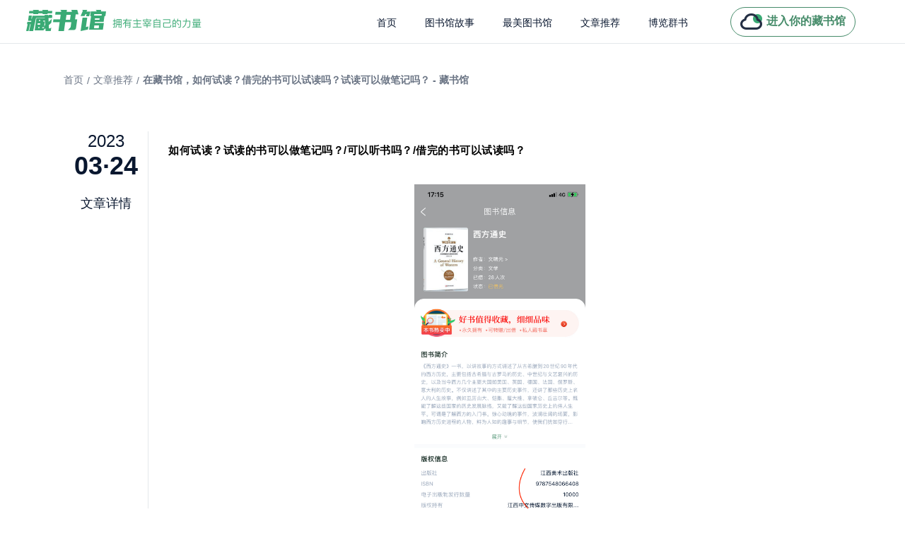

--- FILE ---
content_type: text/html; charset=utf-8
request_url: https://www.zglibrary.com/articleDetail/1208
body_size: 4325
content:
<!doctype html>
<html data-n-head-ssr lang="en" data-n-head="%7B%22lang%22:%7B%22ssr%22:%22en%22%7D%7D">
  <head >
    <meta data-n-head="ssr" charset="utf-8"><meta data-n-head="ssr" name="msvalidate.01" content="508BEE8AFD0FD08AFC78832180054A3F"><meta data-n-head="ssr" name="baidu-site-verification" content="code-ekqfE70ShY"><meta data-n-head="ssr" name="viewport" content="width=device-width, initial-scale=1"><meta data-n-head="ssr" data-hid="apple-mobile-web-app-title" name="apple-mobile-web-app-title" content="藏书馆"><meta data-n-head="ssr" data-hid="og:site_name" name="og:site_name" content="藏书馆"><meta data-n-head="ssr" name="format-detection" content="telephone=no"><meta data-n-head="ssr" data-hid="charset" charset="utf-8"><meta data-n-head="ssr" data-hid="mobile-web-app-capable" name="mobile-web-app-capable" content="yes"><meta data-n-head="ssr" data-hid="og:type" name="og:type" property="og:type" content="website"><meta data-n-head="ssr" data-hid="og:title" name="og:title" content="在藏书馆，如何试读？借完的书可以试读吗？试读可以做笔记吗？ - 藏书馆"><meta data-n-head="ssr" data-hid="description" name="description" content="如何试读？试读的书可以做笔记吗？/可以听书吗？/借完的书可以试读吗？（1）如何试读？试读：进入【借阅馆】，点击任一书籍，进入书籍详情页，右下角可看见【试读】按钮，点击【试读】，即可开启该书的试读了；（2）被借完的书可以试读吗？可以的，借阅馆的书籍，不管有没有资源，都享有试读特权；（3）试读的书可以做笔记/导图吗？可以听书吗？试读的书，不能做笔记，不能做导图，不能划线做标记，不能听书。因为试读部分，属于云端共享，无法进行上述操作。"><meta data-n-head="ssr" data-hid="og:description" name="og:description" content="如何试读？试读的书可以做笔记吗？/可以听书吗？/借完的书可以试读吗？（1）如何试读？试读：进入【借阅馆】，点击任一书籍，进入书籍详情页，右下角可看见【试读】按钮，点击【试读】，即可开启该书的试读了；（2）被借完的书可以试读吗？可以的，借阅馆的书籍，不管有没有资源，都享有试读特权；（3）试读的书可以做笔记/导图吗？可以听书吗？试读的书，不能做笔记，不能做导图，不能划线做标记，不能听书。因为试读部分，属于云端共享，无法进行上述操作。"><meta data-n-head="ssr" data-hid="keywords" name="keywords" content="在藏书馆，如何试读？借完的书可以试读吗？试读可以做笔记吗？ - 藏书馆"><title>在藏书馆，如何试读？借完的书可以试读吗？试读可以做笔记吗？ - 藏书馆</title><link data-n-head="ssr" rel="icon" type="image/x-icon" href="/favicon1.ico"><link data-n-head="ssr" data-hid="shortcut-icon" rel="shortcut icon" href="/favicon.ico"><link data-n-head="ssr" rel="manifest" href="/_nuxt/manifest.a1c51378.json" data-hid="manifest"><script data-n-head="ssr" src="https://hm.baidu.com/hm.js?295d506112804f6918fa7207a90151d9"></script><link rel="preload" href="/_nuxt/a82e16d.js" as="script"><link rel="preload" href="/_nuxt/419cae7.js" as="script"><link rel="preload" href="/_nuxt/css/d31fbfd.css" as="style"><link rel="preload" href="/_nuxt/f1624a0.js" as="script"><link rel="preload" href="/_nuxt/css/6d3c624.css" as="style"><link rel="preload" href="/_nuxt/60c5c46.js" as="script"><link rel="preload" href="/_nuxt/css/b754786.css" as="style"><link rel="preload" href="/_nuxt/35c50bb.js" as="script"><link rel="preload" href="/_nuxt/9446316.js" as="script"><link rel="stylesheet" href="/_nuxt/css/d31fbfd.css"><link rel="stylesheet" href="/_nuxt/css/6d3c624.css"><link rel="stylesheet" href="/_nuxt/css/b754786.css">
  </head>
  <body >
    <div data-server-rendered="true" id="__nuxt"><div id="__layout"><div class="app-wrapper" data-v-21b62f24><header class="headContainer" data-v-32350982 data-v-21b62f24><div class="title" data-v-32350982><img src="/_nuxt/img/logoTitle.0e2ab95.png" alt class="logoIco" data-v-32350982></div> <div class="rightContainer" data-v-32350982><ul role="menubar" class="el-menu-demo el-menu--horizontal el-menu" style="background-color:;width:490px;" data-v-32350982><li role="menuitem" tabindex="-1" class="el-menu-item" style="color:#09172F;border-bottom-color:transparent;background-color:;" data-v-32350982><a href="/" title="藏书馆" data-v-32350982>
          首页
        </a></li> <li role="menuitem" tabindex="-1" class="el-menu-item" style="color:#09172F;border-bottom-color:transparent;background-color:;" data-v-32350982><a href="/library" title="图书馆故事" class="link--seo" data-v-32350982>
          图书馆故事
        </a></li> <li role="menuitem" tabindex="-1" class="el-menu-item" style="color:#09172F;border-bottom-color:transparent;background-color:;" data-v-32350982><a href="/culture" title="最美图书馆" class="link--seo" data-v-32350982>
          最美图书馆
        </a></li> <li role="menuitem" tabindex="-1" class="el-menu-item" style="color:#09172F;border-bottom-color:transparent;background-color:;" data-v-32350982><a href="/article/1" title="文章推荐" class="link--seo" data-v-32350982>
          文章推荐
        </a></li> <li role="menuitem" tabindex="-1" class="el-menu-item" style="color:#09172F;border-bottom-color:transparent;background-color:;" data-v-32350982><a href="/book/0" title="博览群书" class="link--seo" data-v-32350982>
          博览群书
        </a></li></ul> <div class="goTitlte" data-v-32350982><img src="/_nuxt/img/myIco.0356182.png" alt class="myIcoStyle" data-v-32350982> <div class="myText" data-v-32350982>进入你的藏书馆</div></div></div></header> <div class="content" style="overflow:hidden;margin-top:61px;" data-v-567f1a04 data-v-21b62f24><nav class="tagList" data-v-567f1a04><a href="/" class="nuxt-link-active" data-v-567f1a04>首页</a> <div style="margin-left: 5px; margin-right: 5px" data-v-567f1a04>/</div> <span data-v-567f1a04>文章推荐</span> <div style="margin-left: 5px; margin-right: 5px" data-v-567f1a04>/</div> <h1 class="tgaItem" data-v-567f1a04>在藏书馆，如何试读？借完的书可以试读吗？试读可以做笔记吗？ - 藏书馆</h1></nav> <main class="detailContent" data-v-567f1a04><div class="detailLeft" data-v-567f1a04><div class="dateYear" data-v-567f1a04>2023</div> <div class="dateDay" data-v-567f1a04>03·24</div> <div class="dateDetail" data-v-567f1a04>文章详情</div></div> <div class="detailRight" data-v-567f1a04><div id="desc" data-v-567f1a04><section data-role="outer" class="article135" label="edit by 135editor"><p style="text-align:justify; font-size: 14px; white-space: normal; margin: 15px; display: block; line-height: 1.75em;font-family: Calibri;"><span style="font-size: 15px; color: #000000; letter-spacing: 0.5px;font-family: &quot;Helvetica Neue&quot;, Helvetica, &quot;Hiragino Sans GB&quot;, &quot;Apple Color Emoji&quot;, &quot;Emoji Symbols Font&quot;, &quot;Segoe UI Symbol&quot;, Arial, sans-serif;"><strong><span style="color: #000000; line-height: 24px; font-size: 15px; letter-spacing: 0.5px;font-family: &quot;Helvetica Neue&quot;, Helvetica, &quot;Hiragino Sans GB&quot;, &quot;Apple Color Emoji&quot;, &quot;Emoji Symbols Font&quot;, &quot;Segoe UI Symbol&quot;, Arial, sans-serif;">如何试读？试读的书可以做笔记吗？</span></strong><strong><span style="color: #000000; line-height: 24px; font-size: 15px; letter-spacing: 0.5px;font-family: &quot;Helvetica Neue&quot;, Helvetica, &quot;Hiragino Sans GB&quot;, &quot;Apple Color Emoji&quot;, &quot;Emoji Symbols Font&quot;, &quot;Segoe UI Symbol&quot;, Arial, sans-serif;">/</span></strong><strong><span style="color: #000000; line-height: 24px; font-size: 15px; letter-spacing: 0.5px;font-family: &quot;Helvetica Neue&quot;, Helvetica, &quot;Hiragino Sans GB&quot;, &quot;Apple Color Emoji&quot;, &quot;Emoji Symbols Font&quot;, &quot;Segoe UI Symbol&quot;, Arial, sans-serif;">可以听书吗？</span></strong><strong><span style="color: #000000; line-height: 24px; font-size: 15px; letter-spacing: 0.5px;font-family: &quot;Helvetica Neue&quot;, Helvetica, &quot;Hiragino Sans GB&quot;, &quot;Apple Color Emoji&quot;, &quot;Emoji Symbols Font&quot;, &quot;Segoe UI Symbol&quot;, Arial, sans-serif;">/</span></strong><strong><span style="color: #000000; line-height: 24px; font-size: 15px; letter-spacing: 0.5px;font-family: &quot;Helvetica Neue&quot;, Helvetica, &quot;Hiragino Sans GB&quot;, &quot;Apple Color Emoji&quot;, &quot;Emoji Symbols Font&quot;, &quot;Segoe UI Symbol&quot;, Arial, sans-serif;">借完的书可以试读吗？</span></strong></span></p><p style="text-align:center; font-size: 14px; white-space: normal; margin: 15px; display: block; line-height: 1.75em;font-family: Calibri;"><span style="font-size: 15px; letter-spacing: 0.5px;font-family: &quot;Helvetica Neue&quot;, Helvetica, &quot;Hiragino Sans GB&quot;, &quot;Apple Color Emoji&quot;, &quot;Emoji Symbols Font&quot;, &quot;Segoe UI Symbol&quot;, Arial, sans-serif;"><strong><span style="line-height: 24px; color: #FF0000; font-size: 15px; letter-spacing: 0.5px;font-family: &quot;Helvetica Neue&quot;, Helvetica, &quot;Hiragino Sans GB&quot;, &quot;Apple Color Emoji&quot;, &quot;Emoji Symbols Font&quot;, &quot;Segoe UI Symbol&quot;, Arial, sans-serif;"><img class="allImage" style="width: 242px; margin-top: 20px; margin-bottom: 20px; vertical-align: inherit;box-sizing:border-box;" src="https://gbcloud-resources.oss.zglibrary.com/e3a20f91-b523-4db3-9756-845a5a5c4fe7.jpeg" data-ratio="2.1642512077294684" data-w="828" width="242" data-width="242px"/></span></strong></span></p><p style="text-align:justify; font-size: 14px; white-space: normal; margin: 15px; display: block; line-height: 1.75em;font-family: Calibri;"><strong><span style="font-size: 15px; letter-spacing: 0.5px;font-family: &quot;Helvetica Neue&quot;, Helvetica, &quot;Hiragino Sans GB&quot;, &quot;Apple Color Emoji&quot;, &quot;Emoji Symbols Font&quot;, &quot;Segoe UI Symbol&quot;, Arial, sans-serif;" draggable="true">（1）<span style="line-height: 24px; font-size: 15px; letter-spacing: 0.5px;font-family: &quot;Helvetica Neue&quot;, Helvetica, &quot;Hiragino Sans GB&quot;, &quot;Apple Color Emoji&quot;, &quot;Emoji Symbols Font&quot;, &quot;Segoe UI Symbol&quot;, Arial, sans-serif;">如何试读？</span></span></strong></p><p style="text-align:justify; font-size: 14px; white-space: normal; margin: 15px; display: block; line-height: 1.75em;font-family: Calibri;"><span style="line-height: 24px; font-size: 15px; letter-spacing: 0.5px;font-family: &quot;Helvetica Neue&quot;, Helvetica, &quot;Hiragino Sans GB&quot;, &quot;Apple Color Emoji&quot;, &quot;Emoji Symbols Font&quot;, &quot;Segoe UI Symbol&quot;, Arial, sans-serif;">试读：进入【借阅馆】，点击任一书籍，进入书籍详情页，右下角可看见【试读】按钮，点击【试读】，即可开启该书的试读了；</span></p><p style="text-align:justify; font-size: 14px; white-space: normal; margin: 15px; display: block; line-height: 1.75em;font-family: Calibri;"><strong><span style="font-size: 15px; letter-spacing: 0.5px;font-family: &quot;Helvetica Neue&quot;, Helvetica, &quot;Hiragino Sans GB&quot;, &quot;Apple Color Emoji&quot;, &quot;Emoji Symbols Font&quot;, &quot;Segoe UI Symbol&quot;, Arial, sans-serif;">（2）<span style="line-height: 24px; font-size: 15px; letter-spacing: 0.5px;font-family: &quot;Helvetica Neue&quot;, Helvetica, &quot;Hiragino Sans GB&quot;, &quot;Apple Color Emoji&quot;, &quot;Emoji Symbols Font&quot;, &quot;Segoe UI Symbol&quot;, Arial, sans-serif;">被借完的书可以试读吗？</span></span></strong></p><p style="text-align:justify; font-size: 14px; white-space: normal; margin: 15px; display: block; line-height: 1.75em;font-family: Calibri;"><span style="line-height: 24px; font-size: 15px; letter-spacing: 0.5px;font-family: &quot;Helvetica Neue&quot;, Helvetica, &quot;Hiragino Sans GB&quot;, &quot;Apple Color Emoji&quot;, &quot;Emoji Symbols Font&quot;, &quot;Segoe UI Symbol&quot;, Arial, sans-serif;">可以的，借阅馆的书籍，不管有没有资源，都享有试读特权；</span></p><p style="text-align:justify; font-size: 14px; white-space: normal; margin: 15px; display: block; line-height: 1.75em;font-family: Calibri;"><strong><span style="font-size: 15px; letter-spacing: 0.5px;font-family: &quot;Helvetica Neue&quot;, Helvetica, &quot;Hiragino Sans GB&quot;, &quot;Apple Color Emoji&quot;, &quot;Emoji Symbols Font&quot;, &quot;Segoe UI Symbol&quot;, Arial, sans-serif;">（3）<span style="line-height: 24px; font-size: 15px; letter-spacing: 0.5px;font-family: &quot;Helvetica Neue&quot;, Helvetica, &quot;Hiragino Sans GB&quot;, &quot;Apple Color Emoji&quot;, &quot;Emoji Symbols Font&quot;, &quot;Segoe UI Symbol&quot;, Arial, sans-serif;">试读的书可以做笔记/导图吗？可以听书吗？</span></span></strong></p><p style="text-align:justify; font-size: 14px; white-space: normal; margin: 15px; display: block; line-height: 1.75em;font-family: Calibri;"><span style="line-height: 24px; font-size: 15px; letter-spacing: 0.5px;font-family: &quot;Helvetica Neue&quot;, Helvetica, &quot;Hiragino Sans GB&quot;, &quot;Apple Color Emoji&quot;, &quot;Emoji Symbols Font&quot;, &quot;Segoe UI Symbol&quot;, Arial, sans-serif;">试读的书，不能做笔记，不能做导图，不能划线做标记，不能听书。因为试读部分，属于云端共享，无法进行上述操作。</span></p><p><br/></p></section></div> <div class="choseContainer" data-v-567f1a04><!----> <!----></div></div></main></div> <footer class="footerConteiner" data-v-7c73c6b4 data-v-21b62f24><div class="footerContent" data-v-7c73c6b4><div class="footerLeft" data-v-7c73c6b4><div class="lineText" data-v-7c73c6b4>
        联系我们
        <span style="font-size: 16px;margin-left: 9px" data-v-7c73c6b4>Contact</span></div> <div class="textItem" style="margin-bottom: 47px" data-v-7c73c6b4>如您有任何疑问，请通过如下方式联系我们</div> <div class="textItem" data-v-7c73c6b4>邮箱：xmzgyz@126.com</div> <div class="textItem" data-v-7c73c6b4> 电话：0592- 6300088</div> <div class="textItem" style="margin-bottom: 45px" data-v-7c73c6b4> 客服QQ：2512204756</div> <div class="textItem" data-v-7c73c6b4>Copyright © www.zglibrary.com, All Rights Reserved. 拥有主宰自己的力量. <a href="https://beian.miit.gov.cn/" target="_blank" data-v-7c73c6b4>闽ICP备2021002938号</a></div> <div class="textItem" data-v-7c73c6b4><a href="https://gbcloud-default.oss.zglibrary.com/%E5%8E%A6%E9%97%A8%E6%AD%A3%E8%A7%82%E6%98%93%E7%9F%A5%E7%A7%91%E6%8A%80%E6%9C%89%E9%99%90%E5%85%AC%E5%8F%B8.jpg" target="_blank" data-v-7c73c6b4>营业执照：91350200MA358C4Q1G，</a> <a href="https://gbcloud-default.oss.zglibrary.com/%E7%BD%91%E7%BB%9C%E6%96%87%E5%8C%96%E7%BB%8F%E9%AA%8C%E8%AE%B8%E5%8F%AF%E8%AF%81.png" target="_blank" data-v-7c73c6b4>网络文化经营许可证：闽网文〔2022〕1740 一 072号，</a> <a href="https://gbcloud-default.oss.zglibrary.com/%E5%87%BA%E7%89%88%E7%89%A9%E7%BB%8F%E8%90%A5%E8%AE%B8%E5%8F%AF%E8%AF%81.jpg" target="_blank" data-v-7c73c6b4>出版物经营许可证：新出发 闽批 字第 XM4041号</a></div> <div class="textItem" data-v-7c73c6b4><a href="https://gbcloud-default.oss.zglibrary.com/%E5%A2%9E%E5%80%BC%E7%94%B5%E4%BF%A1%E4%B8%9A%E5%8A%A1%E7%BB%8F%E8%90%A5%E8%AE%B8%E5%8F%AF%E8%AF%81.png" target="_blank" data-v-7c73c6b4>增值电信业务经营许可证：闽B2-20210487，</a> <a href="http://www.beian.gov.cn/portal/registerSystemInfo?recordcode=35020302034582" target="_blank" data-v-7c73c6b4>闽公网安备35020302034582号</a></div></div> <div class="footerRight" data-v-7c73c6b4><div class="companyTitle" data-v-7c73c6b4>关注微信公众号</div> <div class="textItem" data-v-7c73c6b4>获取最新分享内容</div> <img src="/_nuxt/img/accountCode.47e1d69.jpeg" alt class="codeIco" data-v-7c73c6b4> <div class="scanText" data-v-7c73c6b4>微信扫一扫关注</div> <div class="scanText" data-v-7c73c6b4>或搜索关注 <span style="color: #D67C5A" data-v-7c73c6b4>藏书馆官方</span></div></div></div> <div class="footerTitle" data-v-7c73c6b4></div></footer></div></div></div><script>window.__NUXT__=(function(a,b,c){return {layout:"default",data:[{subjectInfo:{subjectTitle:"在藏书馆，如何试读？借完的书可以试读吗？试读可以做笔记吗？",indexNo:999,praiseStatus:a,authorId:"14063046",subjectType:2,subjectId:1208,authorAvatar:"https:\u002F\u002Fgbcloud-default.oss.zglibrary.com\u002Fdefault_avatar.png",praiseCnt:b,subjectIntro:"",subjectContent:"\u003Csection data-role=\"outer\" class=\"article135\" label=\"edit by 135editor\"\u003E\u003Cp style=\"text-align:justify; font-size: 14px; white-space: normal; margin: 15px; display: block; line-height: 1.75em;font-family: Calibri;\"\u003E\u003Cspan style=\"font-size: 15px; color: #000000; letter-spacing: 0.5px;font-family: &quot;Helvetica Neue&quot;, Helvetica, &quot;Hiragino Sans GB&quot;, &quot;Apple Color Emoji&quot;, &quot;Emoji Symbols Font&quot;, &quot;Segoe UI Symbol&quot;, Arial, sans-serif;\"\u003E\u003Cstrong\u003E\u003Cspan style=\"color: #000000; line-height: 24px; font-size: 15px; letter-spacing: 0.5px;font-family: &quot;Helvetica Neue&quot;, Helvetica, &quot;Hiragino Sans GB&quot;, &quot;Apple Color Emoji&quot;, &quot;Emoji Symbols Font&quot;, &quot;Segoe UI Symbol&quot;, Arial, sans-serif;\"\u003E如何试读？试读的书可以做笔记吗？\u003C\u002Fspan\u003E\u003C\u002Fstrong\u003E\u003Cstrong\u003E\u003Cspan style=\"color: #000000; line-height: 24px; font-size: 15px; letter-spacing: 0.5px;font-family: &quot;Helvetica Neue&quot;, Helvetica, &quot;Hiragino Sans GB&quot;, &quot;Apple Color Emoji&quot;, &quot;Emoji Symbols Font&quot;, &quot;Segoe UI Symbol&quot;, Arial, sans-serif;\"\u003E\u002F\u003C\u002Fspan\u003E\u003C\u002Fstrong\u003E\u003Cstrong\u003E\u003Cspan style=\"color: #000000; line-height: 24px; font-size: 15px; letter-spacing: 0.5px;font-family: &quot;Helvetica Neue&quot;, Helvetica, &quot;Hiragino Sans GB&quot;, &quot;Apple Color Emoji&quot;, &quot;Emoji Symbols Font&quot;, &quot;Segoe UI Symbol&quot;, Arial, sans-serif;\"\u003E可以听书吗？\u003C\u002Fspan\u003E\u003C\u002Fstrong\u003E\u003Cstrong\u003E\u003Cspan style=\"color: #000000; line-height: 24px; font-size: 15px; letter-spacing: 0.5px;font-family: &quot;Helvetica Neue&quot;, Helvetica, &quot;Hiragino Sans GB&quot;, &quot;Apple Color Emoji&quot;, &quot;Emoji Symbols Font&quot;, &quot;Segoe UI Symbol&quot;, Arial, sans-serif;\"\u003E\u002F\u003C\u002Fspan\u003E\u003C\u002Fstrong\u003E\u003Cstrong\u003E\u003Cspan style=\"color: #000000; line-height: 24px; font-size: 15px; letter-spacing: 0.5px;font-family: &quot;Helvetica Neue&quot;, Helvetica, &quot;Hiragino Sans GB&quot;, &quot;Apple Color Emoji&quot;, &quot;Emoji Symbols Font&quot;, &quot;Segoe UI Symbol&quot;, Arial, sans-serif;\"\u003E借完的书可以试读吗？\u003C\u002Fspan\u003E\u003C\u002Fstrong\u003E\u003C\u002Fspan\u003E\u003C\u002Fp\u003E\u003Cp style=\"text-align:center; font-size: 14px; white-space: normal; margin: 15px; display: block; line-height: 1.75em;font-family: Calibri;\"\u003E\u003Cspan style=\"font-size: 15px; letter-spacing: 0.5px;font-family: &quot;Helvetica Neue&quot;, Helvetica, &quot;Hiragino Sans GB&quot;, &quot;Apple Color Emoji&quot;, &quot;Emoji Symbols Font&quot;, &quot;Segoe UI Symbol&quot;, Arial, sans-serif;\"\u003E\u003Cstrong\u003E\u003Cspan style=\"line-height: 24px; color: #FF0000; font-size: 15px; letter-spacing: 0.5px;font-family: &quot;Helvetica Neue&quot;, Helvetica, &quot;Hiragino Sans GB&quot;, &quot;Apple Color Emoji&quot;, &quot;Emoji Symbols Font&quot;, &quot;Segoe UI Symbol&quot;, Arial, sans-serif;\"\u003E\u003Cimg class=\"allImage\" style=\"width: 242px; margin-top: 20px; margin-bottom: 20px; vertical-align: inherit;box-sizing:border-box;\" src=\"https:\u002F\u002Fgbcloud-resources.oss.zglibrary.com\u002Fe3a20f91-b523-4db3-9756-845a5a5c4fe7.jpeg\" data-ratio=\"2.1642512077294684\" data-w=\"828\" width=\"242\" data-width=\"242px\"\u002F\u003E\u003C\u002Fspan\u003E\u003C\u002Fstrong\u003E\u003C\u002Fspan\u003E\u003C\u002Fp\u003E\u003Cp style=\"text-align:justify; font-size: 14px; white-space: normal; margin: 15px; display: block; line-height: 1.75em;font-family: Calibri;\"\u003E\u003Cstrong\u003E\u003Cspan style=\"font-size: 15px; letter-spacing: 0.5px;font-family: &quot;Helvetica Neue&quot;, Helvetica, &quot;Hiragino Sans GB&quot;, &quot;Apple Color Emoji&quot;, &quot;Emoji Symbols Font&quot;, &quot;Segoe UI Symbol&quot;, Arial, sans-serif;\" draggable=\"true\"\u003E（1）\u003Cspan style=\"line-height: 24px; font-size: 15px; letter-spacing: 0.5px;font-family: &quot;Helvetica Neue&quot;, Helvetica, &quot;Hiragino Sans GB&quot;, &quot;Apple Color Emoji&quot;, &quot;Emoji Symbols Font&quot;, &quot;Segoe UI Symbol&quot;, Arial, sans-serif;\"\u003E如何试读？\u003C\u002Fspan\u003E\u003C\u002Fspan\u003E\u003C\u002Fstrong\u003E\u003C\u002Fp\u003E\u003Cp style=\"text-align:justify; font-size: 14px; white-space: normal; margin: 15px; display: block; line-height: 1.75em;font-family: Calibri;\"\u003E\u003Cspan style=\"line-height: 24px; font-size: 15px; letter-spacing: 0.5px;font-family: &quot;Helvetica Neue&quot;, Helvetica, &quot;Hiragino Sans GB&quot;, &quot;Apple Color Emoji&quot;, &quot;Emoji Symbols Font&quot;, &quot;Segoe UI Symbol&quot;, Arial, sans-serif;\"\u003E试读：进入【借阅馆】，点击任一书籍，进入书籍详情页，右下角可看见【试读】按钮，点击【试读】，即可开启该书的试读了；\u003C\u002Fspan\u003E\u003C\u002Fp\u003E\u003Cp style=\"text-align:justify; font-size: 14px; white-space: normal; margin: 15px; display: block; line-height: 1.75em;font-family: Calibri;\"\u003E\u003Cstrong\u003E\u003Cspan style=\"font-size: 15px; letter-spacing: 0.5px;font-family: &quot;Helvetica Neue&quot;, Helvetica, &quot;Hiragino Sans GB&quot;, &quot;Apple Color Emoji&quot;, &quot;Emoji Symbols Font&quot;, &quot;Segoe UI Symbol&quot;, Arial, sans-serif;\"\u003E（2）\u003Cspan style=\"line-height: 24px; font-size: 15px; letter-spacing: 0.5px;font-family: &quot;Helvetica Neue&quot;, Helvetica, &quot;Hiragino Sans GB&quot;, &quot;Apple Color Emoji&quot;, &quot;Emoji Symbols Font&quot;, &quot;Segoe UI Symbol&quot;, Arial, sans-serif;\"\u003E被借完的书可以试读吗？\u003C\u002Fspan\u003E\u003C\u002Fspan\u003E\u003C\u002Fstrong\u003E\u003C\u002Fp\u003E\u003Cp style=\"text-align:justify; font-size: 14px; white-space: normal; margin: 15px; display: block; line-height: 1.75em;font-family: Calibri;\"\u003E\u003Cspan style=\"line-height: 24px; font-size: 15px; letter-spacing: 0.5px;font-family: &quot;Helvetica Neue&quot;, Helvetica, &quot;Hiragino Sans GB&quot;, &quot;Apple Color Emoji&quot;, &quot;Emoji Symbols Font&quot;, &quot;Segoe UI Symbol&quot;, Arial, sans-serif;\"\u003E可以的，借阅馆的书籍，不管有没有资源，都享有试读特权；\u003C\u002Fspan\u003E\u003C\u002Fp\u003E\u003Cp style=\"text-align:justify; font-size: 14px; white-space: normal; margin: 15px; display: block; line-height: 1.75em;font-family: Calibri;\"\u003E\u003Cstrong\u003E\u003Cspan style=\"font-size: 15px; letter-spacing: 0.5px;font-family: &quot;Helvetica Neue&quot;, Helvetica, &quot;Hiragino Sans GB&quot;, &quot;Apple Color Emoji&quot;, &quot;Emoji Symbols Font&quot;, &quot;Segoe UI Symbol&quot;, Arial, sans-serif;\"\u003E（3）\u003Cspan style=\"line-height: 24px; font-size: 15px; letter-spacing: 0.5px;font-family: &quot;Helvetica Neue&quot;, Helvetica, &quot;Hiragino Sans GB&quot;, &quot;Apple Color Emoji&quot;, &quot;Emoji Symbols Font&quot;, &quot;Segoe UI Symbol&quot;, Arial, sans-serif;\"\u003E试读的书可以做笔记\u002F导图吗？可以听书吗？\u003C\u002Fspan\u003E\u003C\u002Fspan\u003E\u003C\u002Fstrong\u003E\u003C\u002Fp\u003E\u003Cp style=\"text-align:justify; font-size: 14px; white-space: normal; margin: 15px; display: block; line-height: 1.75em;font-family: Calibri;\"\u003E\u003Cspan style=\"line-height: 24px; font-size: 15px; letter-spacing: 0.5px;font-family: &quot;Helvetica Neue&quot;, Helvetica, &quot;Hiragino Sans GB&quot;, &quot;Apple Color Emoji&quot;, &quot;Emoji Symbols Font&quot;, &quot;Segoe UI Symbol&quot;, Arial, sans-serif;\"\u003E试读的书，不能做笔记，不能做导图，不能划线做标记，不能听书。因为试读部分，属于云端共享，无法进行上述操作。\u003C\u002Fspan\u003E\u003C\u002Fp\u003E\u003Cp\u003E\u003Cbr\u002F\u003E\u003C\u002Fp\u003E\u003C\u002Fsection\u003E",createTime:"2023-03-24 17:19:33",authorName:"书大痴",viewCnt:28,subjectCover:"https:\u002F\u002Fgbcloud-resources.oss.zglibrary.com\u002Fcab9eef7-df0c-4719-97d0-8037bdc497a5.jpg",isAllowComment:c,commentCnt:b,isMarket:c,day:"03·24",year:"2023"},descr:"如何试读？试读的书可以做笔记吗？\u002F可以听书吗？\u002F借完的书可以试读吗？（1）如何试读？试读：进入【借阅馆】，点击任一书籍，进入书籍详情页，右下角可看见【试读】按钮，点击【试读】，即可开启该书的试读了；（2）被借完的书可以试读吗？可以的，借阅馆的书籍，不管有没有资源，都享有试读特权；（3）试读的书可以做笔记\u002F导图吗？可以听书吗？试读的书，不能做笔记，不能做导图，不能划线做标记，不能听书。因为试读部分，属于云端共享，无法进行上述操作。",subjectTitle:"在藏书馆，如何试读？借完的书可以试读吗？试读可以做笔记吗？ - 藏书馆"}],fetch:{},error:a,state:{common:{classifyList:[],host:"https:\u002F\u002Fwww.zglibrary.com"}},serverRendered:true,routePath:"\u002FarticleDetail\u002F1208",config:{_app:{basePath:"\u002F",assetsPath:"\u002F_nuxt\u002F",cdnURL:a}}}}(null,0,1));</script><script src="/_nuxt/a82e16d.js" defer></script><script src="/_nuxt/35c50bb.js" defer></script><script src="/_nuxt/9446316.js" defer></script><script src="/_nuxt/419cae7.js" defer></script><script src="/_nuxt/f1624a0.js" defer></script><script src="/_nuxt/60c5c46.js" defer></script>
  </body>
</html>


--- FILE ---
content_type: text/css; charset=UTF-8
request_url: https://www.zglibrary.com/_nuxt/css/b754786.css
body_size: 602
content:
.content[data-v-567f1a04]{width:1100px;margin:0 auto}.tagList[data-v-567f1a04]{margin-top:44px;margin-bottom:63px;display:flex;flex-direction:row;align-items:center;font-size:14px;color:#6a7484}.tgaItem[data-v-567f1a04]{cursor:pointer;font-size:14px;padding:0;margin:0}.detailContent[data-v-567f1a04]{display:flex;flex-direction:row}.detailLeft[data-v-567f1a04]{display:flex;flex-direction:column;align-items:center;width:120px;border-right:1px solid #e4e8eb;height:809px;margin-right:13px}.dateYear[data-v-567f1a04]{font-size:24px;color:#09172f}.dateDay[data-v-567f1a04]{font-size:36px;color:#09172f;font-weight:600;margin-bottom:20px}.dateDetail[data-v-567f1a04]{font-size:18px;color:#09172f}.detailRight[data-v-567f1a04]{display:flex;flex-direction:column;flex:1}.detalTitle[data-v-567f1a04]{font-size:36px;color:#09172f;font-weight:600;margin-bottom:12px}.detalSubTitle[data-v-567f1a04]{font-size:18px;color:#6a7484;margin-bottom:38px}.choseContainer[data-v-567f1a04]{justify-content:space-between;margin-bottom:93px}.choseContainer[data-v-567f1a04],.choseUpContainer[data-v-567f1a04]{display:flex;flex-direction:row;align-items:center}.choseUpContainer[data-v-567f1a04]{width:468px;height:118px;background:#f6f6f6;cursor:pointer}.upIco[data-v-567f1a04]{display:none}.upActionIco[data-v-567f1a04],.upIco[data-v-567f1a04]{width:13px;height:13px;margin-left:35px;margin-right:25px}.choseName[data-v-567f1a04]{font-size:14px;color:#6a7484;margin-bottom:7px}.choseTitle[data-v-567f1a04]{font-size:18px;color:#09172f;font-weight:600}.downIco[data-v-567f1a04]{display:none}.downActionIco[data-v-567f1a04],.downIco[data-v-567f1a04]{width:13px;height:13px;margin-left:25px}.choseContet[data-v-567f1a04]{width:334px}.choseUpContainer[data-v-567f1a04]:hover{background:#468c6a;transition:1s}.choseUpContainer:hover .choseName[data-v-567f1a04],.choseUpContainer:hover .choseTitle[data-v-567f1a04]{color:#fff}.choseUpContainer:hover .upIco[data-v-567f1a04]{display:inline}.choseUpContainer:hover .upActionIco[data-v-567f1a04]{display:none}.choseUpContainer:hover .downIco[data-v-567f1a04]{display:inline}.choseUpContainer:hover .downActionIco[data-v-567f1a04]{display:none}

--- FILE ---
content_type: application/javascript; charset=UTF-8
request_url: https://www.zglibrary.com/_nuxt/35c50bb.js
body_size: 4555
content:
(window.webpackJsonp=window.webpackJsonp||[]).push([[5],{608:function(t,e,n){"use strict";n.d(e,"a",(function(){return f}));n(12);var c=n(88),r=n.n(c),o=n(199),A=r.a.create({baseURL:"/api",withCredentials:!0,timeout:15e3});A.interceptors.request.use((function(t){return t.url.indexOf("oms/uploadBookFile/downloadFile")>-1&&(t.timeout=3e5),t}),(function(t){return console.log(t),Promise.reject(t)})),A.interceptors.response.use((function(t){var e=t.data;return 200===t.status?e:0!==t.status?(Object(o.Message)({message:e.msg,type:"error",duration:3e3}),401!==t.status&&403!==t.status||o.MessageBox.confirm("你已被登出，可以取消继续留在该页面，或者重新登录","确定登出",{confirmButtonText:"重新登录",cancelButtonText:"取消",type:"warning"}).then((function(){})),Promise.reject("error")):e}),(function(t){var e=t.response;if(e&&e.status){var n=e.data.error,c=e.status;console.log("err"+t),Object(o.Message)({message:n+"（"+c+"）",type:"error",duration:3e3})}return Promise.reject(t)}));var d=A,l=n(105),m=(n(57),{secret_key:"4CTZ7892m8xOba48efnN4PBgqXKEKU5J",deviceId:"123456",timestamp:function(){return(new Date).getTime()},nonce:l.a.randomString()}),v=(l.a.MD5("current=1&deviceId="+m.deviceId+"&nonce="+m.nonce+"&size=10&timestamp="+m.timestamp+"&secret_key="+m.secret_key).toString().toUpperCase(),l.a.MD5("deviceId="+m.deviceId+"&nonce="+m.nonce+"&timestamp="+m.timestamp+"&secret_key="+m.secret_key).toString().toUpperCase(),m),j=n(609),h=n.n(j);function f(t,data){data.deviceId=v.deviceId,data.nonce=l.a.randomString(),data.timestamp=v.timestamp();var e=l.a.signData(data)+"&secret_key="+v.secret_key,n=l.a.MD5(e).toUpperCase();return data.sign=n,d({url:t,method:"post",data:h.a.stringify(data),headers:{"Content-Type":"application/x-www-form-urlencoded;charset=utf-8"}})}},610:function(t,e){},613:function(t,e){t.exports="[data-uri]"},614:function(t,e){t.exports="[data-uri]"},615:function(t,e){t.exports="[data-uri]"},616:function(t,e){t.exports="[data-uri]"},628:function(t,e,n){},658:function(t,e,n){"use strict";n(628)},682:function(t,e,n){"use strict";n.r(e);var c=n(30),r=n(18),o=(n(67),n(12),n(33),n(34),n(32),n(198),n(87),n(46),n(608)),A={head:function(){return{title:this.subjectTitle,meta:[{hid:"og:title",name:"og:title",content:this.subjectTitle||""},{hid:"description",name:"description",content:this.descr||""},{hid:"og:description",name:"og:description",content:this.descr||""},{hid:"keywords",name:"keywords",content:this.subjectTitle}]}},name:"articleDetail",data:function(){return{subjectTitle:"",descr:"",content:"",subjectInfo:{},index:0,subjectList:[],subJectId:""}},created:function(){console.log(this.$route.params.index,"id"),this.subJectId=this.$route.params.index,this.getList()},destroyed:function(){},asyncData:function(t){return Object(r.a)(regeneratorRuntime.mark((function e(){var n,data,r,A,d,l,m,v;return regeneratorRuntime.wrap((function(e){for(;;)switch(e.prev=e.next){case 0:return t.app,n=t.params,"/post/subjectInfo/detail",data={subjectId:n.index},e.next=5,Promise.all([Object(o.a)("/post/subjectInfo/detail",data)]);case 5:return r=e.sent,A=Object(c.a)(r,1),d=A[0],l=d.data.createTime.split(" ")[0].split("-"),m=l[1]+"·"+l[2],v=l[0],d.data.day=m,d.data.year=v,e.abrupt("return",{subjectInfo:d.data,descr:d.data.subjectContent.replace(/<[^<>]+>/g,"").replace(/\s*/g,""),subjectTitle:d.data.subjectTitle+" - 藏书馆"});case 14:case"end":return e.stop()}}),e)})))()},methods:{routerLink:function(){this.$router.go(-1)},getList:function(){var t=this;Object(o.a)("/post/subject/page",{current:1,size:200,subjectType:2}).then((function(e){t.subjectList=e.data.records;for(var i=0;i<e.data.records.length;i++)t.subJectId==e.data.records[i].subjectId&&(t.index=i)}))},getDetail:function(t){var e=this,data={subjectId:t};Object(o.a)("/post/subjectInfo/detail",data).then((function(t){e.subjectInfo=t.data,e.descr=document.getElementById("desc").innerText.slice(0,200).replace(/\s*/g,"")||"",console.log(e.descr,"descr")}))},getDayNum:function(time){var t=time.split(" ")[0].split("-");return t[1]+"·"+t[2]},getYearNum:function(time){return time.split(" ")[0].split("-")[0]},upSubject:function(t){this.index=t,this.subJectId=this.subjectList[t].subjectId,this.getDetail(this.subjectList[t].subjectId),scrollTo(0,0)}}},d=(n(658),n(24)),component=Object(d.a)(A,(function(){var t=this,e=t.$createElement,c=t._self._c||e;return c("div",{staticClass:"content"},[c("nav",{staticClass:"tagList"},[c("router-link",{attrs:{to:{path:"/"}}},[t._v("首页")]),t._v(" "),c("div",{staticStyle:{"margin-left":"5px","margin-right":"5px"}},[t._v("/")]),t._v(" "),c("span",{on:{click:t.routerLink}},[t._v("文章推荐")]),t._v(" "),c("div",{staticStyle:{"margin-left":"5px","margin-right":"5px"}},[t._v("/")]),t._v(" "),c("h1",{staticClass:"tgaItem"},[t._v(t._s(t.subjectTitle))])],1),t._v(" "),c("main",{staticClass:"detailContent"},[c("div",{staticClass:"detailLeft"},[c("div",{staticClass:"dateYear"},[t._v(t._s(t.subjectInfo.year))]),t._v(" "),c("div",{staticClass:"dateDay"},[t._v(t._s(t.subjectInfo.day))]),t._v(" "),c("div",{staticClass:"dateDetail"},[t._v("文章详情")])]),t._v(" "),c("div",{staticClass:"detailRight"},[c("div",{attrs:{id:"desc"},domProps:{innerHTML:t._s(t.subjectInfo.subjectContent)}}),t._v(" "),c("div",{staticClass:"choseContainer"},[t.subjectList.length&&0!=t.index?c("div",{staticClass:"choseUpContainer",on:{click:function(e){return t.upSubject(t.index-1)}}},[c("a",{attrs:{href:"/articleDetail/"+t.subjectList[t.index-1].subjectId}}),t._v(" "),c("img",{staticClass:"upIco",attrs:{src:n(613),alt:t.subjectList[t.index-1].subjectTitle}}),t._v(" "),c("img",{staticClass:"upActionIco",attrs:{src:n(614),alt:t.subjectList[t.index-1].subjectTitle}}),t._v(" "),c("div",{staticClass:"choseContet"},[c("div",{staticClass:"choseName"},[t._v("上一篇:")]),t._v(" "),c("div",{staticClass:"choseTitle"},[t._v("\n              "+t._s(t.subjectList[t.index-1].subjectTitle)+"\n            ")])])]):t._e(),t._v(" "),t.subjectList.length&&t.index!=t.subjectList.length-1?c("div",{staticClass:"choseUpContainer",on:{click:function(e){return t.upSubject(t.index+1)}}},[c("a",{attrs:{href:"/articleDetail/"+t.subjectList[t.index+1].subjectId}}),t._v(" "),c("div",{staticClass:"choseContet",staticStyle:{"padding-left":"35px"}},[c("div",{staticClass:"choseName"},[t._v("下一篇:")]),t._v(" "),c("div",{staticClass:"choseTitle"},[t._v("\n              "+t._s(t.subjectList[t.index+1].subjectTitle)+"\n            ")])]),t._v(" "),c("img",{staticClass:"downIco",attrs:{src:n(615),alt:t.subjectList[t.index+1].subjectTitle}}),t._v(" "),c("img",{staticClass:"downActionIco",attrs:{src:n(616),alt:t.subjectList[t.index+1].subjectTitle}})]):t._e()])])])])}),[],!1,null,"567f1a04",null);e.default=component.exports}}]);